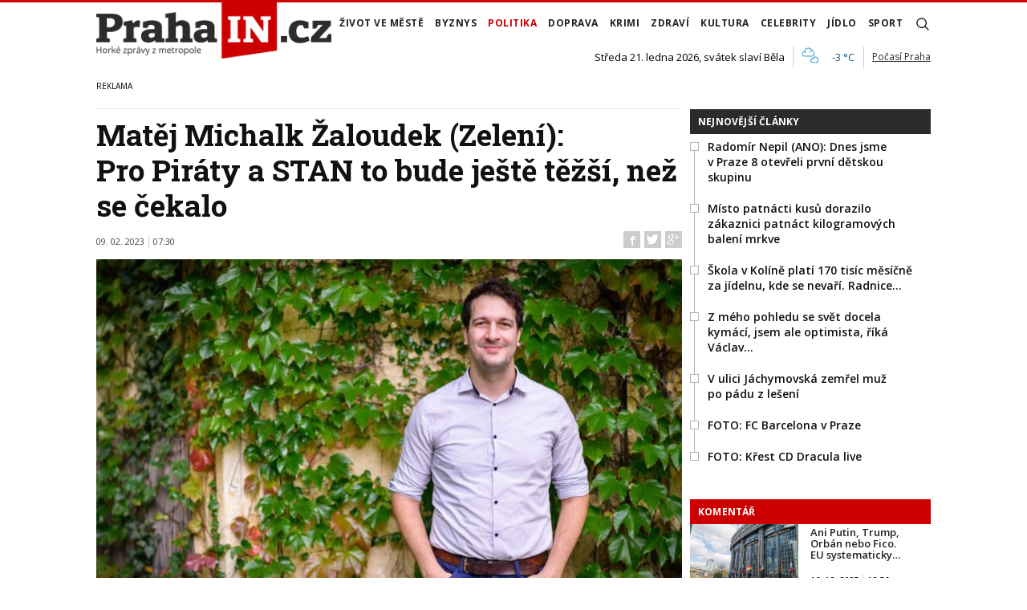

--- FILE ---
content_type: text/html; charset=utf-8
request_url: https://www.prahain.cz/politika/matej-michalk-zaloudek-zeleni-pro-piraty-a-stan-to-bude-jeste-tezsi-nez-se-cekalo-11226.html
body_size: 22219
content:


<!DOCTYPE html>

<html xmlns="http://www.w3.org/1999/xhtml" xmlns:og="http://ogp.me/ns#" xmlns:fb="http://ogp.me/ns/fb#">
<head>
<base href="https://www.prahain.cz" />
<title>
	Matěj Michalk Žaloudek (Zelení): Pro Piráty a STAN to bude ještě těžší, než se čekalo | PrahaIN
</title><meta http-equiv="content-language" content="cs" /><meta http-equiv="content-type" content="text/html; charset=utf-8" />
<meta name="szn:permalink" content="www.prahain.cz/politika/matej-michalk-zaloudek-zeleni-pro-piraty-a-stan-to-bude-jeste-tezsi-nez-se-cekalo-11226.html"/>
<meta name="szn:image" content="https://www.prahain.cz/images/theme/thumbs/szn/20220117213935_Matej-Michalk-Zaloudek_nov.jpg"/>
<link rel="image_src" href="https://www.prahain.cz/images/theme/img4fb/20220117213935_Matej-Michalk-Zaloudek_nov.jpg" />
<meta property="twitter:card" content="summary_large_image"/><meta name="viewport" content="width=device-width, initial-scale=1.0" />
<meta property="twitter:image:src" content="https://www.prahain.cz/images/theme/img4fb/20220117213935_Matej-Michalk-Zaloudek_nov.jpg"/>
<meta property="og:image" content="https://www.prahain.cz/images/theme/img4fb/20220117213935_Matej-Michalk-Zaloudek_nov.jpg"/>
<meta property="og:image:width" content="730"/>
<meta property="og:image:height" content="382"/><meta id="metaRobots" name="robots" content="all" /><meta name="format-detection" content="telephone=no" /><link rel="icon" type="image/png" href="../images/assets/favicon/favicon32.png" sizes="32x32" />
<meta property="twitter:title" content="Matěj Michalk Žaloudek (Zelení): Pro Piráty a STAN to bude ještě těžší, než se čekalo"/><link rel="alternate" type="application/rss+xml" title="RSS" href="//dev.prahain.cz/rss.xml" /><link rel="preconnect" href="https://fonts.googleapis.com" /><link rel="preconnect" href="https://fonts.gstatic.com" crossorigin="" /><link href="https://fonts.googleapis.com/css2?family=Open+Sans:ital,wght@0,300;0,400;0,500;0,600;0,700;0,800;1,300;1,400;1,500;1,600;1,700;1,800&amp;family=Roboto+Slab:wght@100;300;400;500;600;700;800;900&amp;display=swap" rel="stylesheet" />
	<script type="text/javascript" src="js/fce.js?21"></script>
	
<script type="text/javascript">
	var icuPageSection = 'politika',
		icuDisablePersonalizedAds = false,
		sznUser=false;
</script>
<!-- ========================================================= 
     00. - sznUser=both 20251218.0.1.GEM CM_CMP
     ========================================================= -->
<!-- =========================================================
     0. PRECONNECT & PREFETCH (Optimalizace rychlosti)
     ========================================================= -->
<link rel="dns-prefetch" href="//pagead2.googlesyndication.com">
<link rel="dns-prefetch" href="//securepubads.g.doubleclick.net">
<link rel="dns-prefetch" href="//www.googletagmanager.com">

<link rel="preconnect" href="https://pagead2.googlesyndication.com" crossorigin>
<link rel="preconnect" href="https://securepubads.g.doubleclick.net" crossorigin>
<link rel="preconnect" href="https://www.googletagmanager.com" crossorigin>

<!-- =========================================================
     1. GCMv2 DEFAULT CONFIG (Musí být úplně nahoře!)
     ========================================================= -->
<script>
  var sspLinkExists = false;  // PARAMETR PRO SPUŠTĚNÍ ZONE ID
  window.dataLayer = window.dataLayer || [];
  function gtag(){ dataLayer.push(arguments); }

  // Výchozí stav – vše DENIED, čekáme na update z CMP
  gtag('consent','default',{
    'ad_storage':'denied',
    'analytics_storage':'denied',
    'ad_user_data':'denied',
    'ad_personalization':'denied',
    'wait_for_update':500
  });

  // Bezpečnostní pojistka pro v2
  gtag('set','ads_data_redaction',true);
</script>

<!-- =========================================================
     2. CONSENTMANAGER CMP (Semi-automatic)
     ========================================================= -->
<script type="text/javascript" data-cmp-ab="1" src="https://cdn.consentmanager.net/delivery/js/semiautomatic.min.js" data-cmp-cdid="9639d63932272" data-cmp-host="b.delivery.consentmanager.net" data-cmp-cdn="cdn.consentmanager.net" data-cmp-codesrc="0"></script>

<!-- =========================================================
     3. GA4 (GTAG.js)
     ========================================================= -->
<script async src="https://www.googletagmanager.com/gtag/js?id=G-6GE6YG2TDG"></script>
<script>
  // gtag/dataLayer už jsou definované výše v GCMv2 bloku
  gtag('js',new Date());
  gtag('config','G-6GE6YG2TDG');
</script>


<!-- =========================================================
     4. 3rd PARTY SCRIPTS WAITING 4 __TCFAPI
     ========================================================= -->
<script>
    (function () {
        var seznamLoaded = false;

        // Funkce pro dynamické načtení ssp.js
        function loadSeznamSSP() {
            if (seznamLoaded) return; // Zabránění dvojímu načtení
            seznamLoaded = true;

            console.log("CMP: Souhlas získán, načítám Seznam SSP...");

            var script = document.createElement('script');
            script.src = "https://ssp.seznam.cz/static/js/ssp.js";
            script.async = true;
            script.type = "text/javascript";

            // Volitelné: Callback po načtení skriptu
            script.onload = function () {
            // window.sssp.getAds(...)
            sspLinkExists = true;
            };

            document.head.appendChild(script);
        }

        // Funkce která čeká na IAB TCF API
        function waitForTcfApi() {
            if (typeof window.__tcfapi === 'function') {
                // Nasloucháme změnám v souhlasech
                window.__tcfapi('addEventListener', 2, function (tcData, success) {
                    if (success) {
                        // 'tcloaded' = CMP načetlo existující souhlas z cookies
                        // 'useractioncomplete' = Uživatel právě odkliknul dialog
                        if (tcData.eventStatus === 'tcloaded' || tcData.eventStatus === 'useractioncomplete') {

                            // Kontrola, zda máme souhlas pro vendora (volitelné, ale bezpečné)
                            // Seznam.cz většinou potřebuje TCF string, který ssp.js si přečte samo,
                            // takže stačí jen vědět, že proces je hotov.
                            loadSeznamSSP();

                            // Odebereme listener, abychom nespouštěli kód znovu zbytečně
                            window.__tcfapi('removeEventListener', 2, function(success) {}, tcData.listenerId);
                        }
                    }
                });
            } else {
                // Pokud API ještě není připraveno, zkusíme to za 100ms znovu
                setTimeout(waitForTcfApi, 100);
            }
        }

        // Spustit čekání na CMP
        waitForTcfApi();
    })();
</script><!-- =========================================================
     00 - sznUser=false 20251218.0.1.GEM CM_CMP
     ========================================================= -->
<!-- =========================================================
     4. GOOGLE AD MANAGER (GPT.js)
     ========================================================= -->
<script async src="https://securepubads.g.doubleclick.net/tag/js/gpt.js"></script>
<script>
  window.googletag = window.googletag || {cmd: []};

  googletag.cmd.push(function() {
    var pubads = googletag.pubads();

    // Získání ID z cookie __gads pro targeting
    // 20251106 14.0.GEM: Ponecháno beze změny. PPID nastavení.
    const gadsCookie = document.cookie
      .split('; ')
      .find(row => row.startsWith('__gads='))
      ?.split('=')[1];

    if (gadsCookie) {
      googletag.pubads().setPublisherProvidedId(gadsCookie);
    }

    //
    // Mappingy slotů
    //
    // ===== FINÁLNÍ SIZE MAPPINGY (NA ZÁKLADĚ MĚŘENÍ A STRATEGIE - OPRAVENO) =====
    //

    // Mapping pro hlavní horizontální bannery (Leaderboard)
    var horizontalBannerMapping = googletag.sizeMapping()
      .addSize([0, 0], [])
      .addSize([320, 0], [[320, 100], [300, 100], [320, 50], [300, 50]])
      .addSize([728, 0], [[728, 90], [336, 280], [300, 250]])
      .addSize([992, 0], [[970, 310], [970, 250], [970, 90], [728, 90]])
      .build();

    // Mapping pro Skyscraper v článku. Aktivní POUZE od 992px.
    var articleSkyScraperMapping = googletag.sizeMapping()
      .addSize([0, 0], [])
      .addSize([992, 0], [[300, 600], [160, 600], [300, 250]])
      .build();

    // MAPPING PRO JEDNOTKY V ČLÁNKU (BAB) - max. šířka 660px
    var inArticleBottomMapping = googletag.sizeMapping()
      .addSize([0, 0], [])
      .addSize([320, 0], ['fluid', [320, 480], [300, 250], [336, 280], [320, 100], [300, 100], [320, 50], [300, 50]])
      .addSize([480, 0], ['fluid', [320, 480], [480, 320], [468, 60], [336, 280], [300, 250]])
      .addSize([728, 0], ['fluid', [580, 400], [480, 320], [336, 280], [300, 250]]) // Max šířka je 580px
      .build();

    // MAPPING JEN PRO PI_BA_ART (bez fluid)
    var baArtMapping = googletag.sizeMapping()
      .addSize([0, 0], [])
      .addSize([320, 0], [[300, 250], [336, 280], [320, 100], [300, 100], [320, 50], [300, 50]])
      .addSize([480, 0], [[480, 320], [468, 60], [336, 280], [300, 250]])
      .addSize([728, 0], [[580, 400], [480, 320], [336, 280], [300, 250]]) // Max šířka 580px
      .build();

    // MAPPING PRO FULLWIDTH JEDNOTKU (BBB)
    var fullwidthBottomMapping = googletag.sizeMapping()
      .addSize([0, 0], [])
      .addSize([320, 0], ['fluid', [320, 480], [300, 250], [336, 280], [320, 100], [300, 100], [320, 50], [300, 50]])
      .addSize([480, 0], ['fluid', [320, 480], [480, 320], [468, 60], [336, 280], [300, 250]])
      .addSize([728, 0], ['fluid', [728, 90], [580, 400], [480, 320], [336, 280], [300, 250]])
      .addSize([992, 0], ['fluid', [970, 310], [970, 250], [728, 90], [580, 400], [480, 320], [336, 280], [300, 250]])
      .build();

    //
    // ===== FINÁLNÍ DEFINICE SLOTŮ =====
    //

    // Horní Leaderboard v článku
    googletag.defineSlot(
      '/23310023448/PI_LEA_ART',
      [[970, 310], [970, 250], [970, 90], [728, 90], [336, 280], [300, 250], [320, 100], [300, 100], [320, 50], [300, 50]],
      'div-gpt-ad-1753112101078-0'
    ).defineSizeMapping(horizontalBannerMapping).addService(googletag.pubads());

    // Skyscraper v článku (pouze desktop)
    googletag.defineSlot(
      '/23310023448/PI_SS_ART_1',
      [[300, 600], [160, 600], [300, 250]],
      'div-gpt-ad-1753112698368-0'
    ).defineSizeMapping(articleSkyScraperMapping).addService(googletag.pubads());

    // Bottom Article Board (BAB) - OMEZENÝ MAPPING + fluid
    googletag.defineSlot(
      '/23310023448/PI_BAB_ART',
      ['fluid', [580, 400], [480, 320], [468, 60], [336, 280], [320, 480], [300, 250], [320, 100], [300, 100], [320, 50], [300, 50]],
      'div-gpt-ad-1753113133484-0'
    ).defineSizeMapping(inArticleBottomMapping).addService(googletag.pubads());

    // Bottom Wallpaper (BA) - VLASTNÍ MAPPING (bez fluid)
    googletag.defineSlot(
      '/23310023448/PI_BA_ART',
      [[580, 400], [480, 320], [468, 60], [336, 280], [300, 250], [320, 100], [300, 100], [320, 50], [300, 50]],
      'div-gpt-ad-1753114477551-0'
    ).defineSizeMapping(baArtMapping).addService(googletag.pubads());

    // Big Bottom Banner (BBB) - FULLWIDTH MAPPING + fluid
    googletag.defineSlot(
      '/23310023448/PI_BBB_ART',
      ['fluid', [970, 310], [970, 250], [728, 90], [580, 400], [480, 320], [468, 60], [336, 280], [320, 480], [300, 250], [320, 100], [300, 100], [320, 50], [300, 50]],
      'div-gpt-ad-1753114986394-0'
    ).defineSizeMapping(fullwidthBottomMapping).addService(googletag.pubads());

    //
    // Společné nastavení
    //
    googletag.pubads().enableLazyLoad({
      fetchMarginPercent: 150,
      renderMarginPercent: 5,
      mobileScaling: 1.2
    });
    googletag.pubads().enableSingleRequest();
    googletag.pubads().collapseEmptyDivs();
    googletag.enableServices();

  });  // konec googletag.cmd.push
</script>

<!-- Caroda video player -->
<script src="https://publisher.caroda.io/videoPlayer/caroda.min.js?ctok=0f18e94b05474967666a52" crossorigin="anonymous" defer></script>

<!-- EndOf sznUser=false only v20251218 (20251229 oprava var_map PI_BA_ART --><link id="mstyles" type="text/css" rel="stylesheet" href="../css/style.css" />
<script src="//d.seznam.cz/recass/js/sznrecommend-measure.min.js" data-webid="696"></script>

<script src="//d.seznam.cz/recass/js/sznrecommend.min.js"></script>

<script type="text/javascript" src="//d21-a.sdn.cz/d_21/sl/3/loader.js"></script>
<meta name="description" content="Zastupitel Prahy 3 za Zelené na svém Facebooku 7. února ke složení Rady hlavního města Prahy" /></head>
<body id="bd">
    <form method="post" action="/politika/matej-michalk-zaloudek-zeleni-pro-piraty-a-stan-to-bude-jeste-tezsi-nez-se-cekalo-11226.html" id="form1">
<div class="aspNetHidden">
<input type="hidden" name="__EVENTTARGET" id="__EVENTTARGET" value="" />
<input type="hidden" name="__EVENTARGUMENT" id="__EVENTARGUMENT" value="" />
<input type="hidden" name="__VIEWSTATE" id="__VIEWSTATE" value="/[base64]" />
</div>

<script type="text/javascript">
//<![CDATA[
var theForm = document.forms['form1'];
if (!theForm) {
    theForm = document.form1;
}
function __doPostBack(eventTarget, eventArgument) {
    if (!theForm.onsubmit || (theForm.onsubmit() != false)) {
        theForm.__EVENTTARGET.value = eventTarget;
        theForm.__EVENTARGUMENT.value = eventArgument;
        theForm.submit();
    }
}
//]]>
</script>


<script src="/WebResource.axd?d=vxoGIo6TtxLG7s_L9S_dh2TVSE7QCxwfRYtQ6zNT4szhBmwIW2AEGM2FvECRDeB-4fZaEq5XsIdUIkHIrRquJLCSgteb6dxdyeljuDLtuLQ1&amp;t=638286137964787378" type="text/javascript"></script>


<script type="text/javascript">
//<![CDATA[
function volaniServeru(arg, context){WebForm_DoCallback('ctl00',arg,odpovedServeru,"",null,false); }//]]>
</script>

<div class="aspNetHidden">

	<input type="hidden" name="__VIEWSTATEGENERATOR" id="__VIEWSTATEGENERATOR" value="7AA0C435" />
	<input type="hidden" name="__SCROLLPOSITIONX" id="__SCROLLPOSITIONX" value="0" />
	<input type="hidden" name="__SCROLLPOSITIONY" id="__SCROLLPOSITIONY" value="0" />
</div>
	<div id="msgPlace" class="jGrowl center"></div>
	<div id="clona"></div>
	
	<div id="dimensions"></div>
	<div id="adm-info"></div>

	<div id="fb-root"></div>
	<script async defer crossorigin="anonymous" src="https://connect.facebook.net/cs_CZ/sdk.js#xfbml=1&version=v12.0" nonce="ZdR329ow"></script>

	<div class="page">

		<nav>
			<div class="wrapper">

				<div id="pnlLogo" class="pnl-logo">
					<div id="logo"><a href="https://www.prahain.cz"><span>PrahaIN</span></a></div>

</div>
				<div id="mMenu" class="main-menu-cont">
				<ul id="main-menu">
				<li><a href="https://www.prahain.cz/zivot-ve-meste/">Život ve&nbsp;městě</a></li>
				<li><a href="https://www.prahain.cz/byznys/">Byznys</a></li>
				<li class="sel"><a class="sel" href="https://www.prahain.cz/politika/">Politika</a></li>
				<li><a href="https://www.prahain.cz/doprava/">Doprava</a>
					<ul>
					</ul>
				</li>
				<li><a href="https://www.prahain.cz/krimi/">Krimi</a>
					<ul>
					</ul>
				</li>
				<li><a href="https://www.prahain.cz/zdravi/">Zdraví</a></li>
				<li><a href="https://www.prahain.cz/kultura/">Kultura</a>
					<ul>
					</ul>
				</li>
				<li><a href="https://www.prahain.cz/celebrity/">Celebrity</a></li>
				<li><a href="https://www.prahain.cz/jidlo/">Jídlo</a></li>
				<li><a href="https://www.prahain.cz/sport/">Sport</a>
					<ul>
					</ul>
				</li>
<li class="mobile-only"><a href="https://www.prahain.cz/komentare/">Komentáře</a></li>			</ul>

</div>

				<div class="mob-menu-btn"><span></span><span></span><span></span><span></span></div>
				<div class="menu-srch-ic"><span>search</span></div>

				<div id="pnlPageInfo" class="pnl-page-info">
	<div class="svatek">Středa 21. ledna 2026, svátek slaví Běla</div><div class="pocasi-container"><script type="text/javascript" src="//www.in-pocasi.cz/pocasi-na-web/pocasi-na-web.php?typ=light&amp;layout=pruh&amp;region=14&amp;barva-den=222222&amp;barva-teplota=125b8b&amp;dni=1"></script><a target="_blank" href="//www.in-pocasi.cz/predpoved-pocasi/cz/praha/praha-324/" title="In-počasí">Počasí Praha</a></div>

</div>

				<div id="userArea" class="user-area">

</div>

				<div class="srch-cont">
					<div id="pnlSrch" class="gcse-srch-frm">
			<script async src="https://cse.google.com/cse.js?cx=9a1993e0fb30339a1"></script>
		<div class="gcse-searchbox-only" data-resultsurl="https://www.prahain.cz/vyhledavani/"></div>

</div><!--.gcse-srch-frm-->
				</div><!--.srch-cont-->

			</div><!--.wrapper-->
		</nav>

		<div id="bannerLB" class="leaderboard advert"><!-- /23310023448/PI_LEA_ART -->
<div id="advert-prahain" style="width:1px; height:1px; overflow:hidden; visibility:hidden;"></div>
<div id='div-gpt-ad-1753112101078-0' style='min-width: 300px; min-height: 50px;'>
  <script>
    googletag.cmd.push(function() { googletag.display('div-gpt-ad-1753112101078-0'); });
  </script>
</div></div>

		<div id="pnlArticleTitle" class="h1-title-container">

</div>

		<div class="page-body">

			

	

	<div class="column-container part-top">
		<div id="cphTELO_pnlMainTop" class="column-content">
		<span class="clk-detail-top-line"></span>
			<div class="h1-title-container"><h1 class="article-title">Matěj Michalk Žaloudek (Zelení): Pro&nbsp;Piráty a&nbsp;STAN to bude ještě těžší, než se&nbsp;čekalo</h1></div>

		<div id="article" class="container">

				<div class="tools">09. 02. 2023<i class="tls-sep"></i>07:30
					<div class="fblb-cont">
						<div class="fb-like" data-href="https://www.prahain.cz/politika/matej-michalk-zaloudek-zeleni-pro-piraty-a-stan-to-bude-jeste-tezsi-nez-se-cekalo-11226.html" data-width="" data-layout="button_count" data-action="like" data-size="small" data-share="false"></div>
					</div><!--.fblb-cont-->
					<div class="socnet-iconz">
						<a class="socnet thisclk icon-facebook like-button s_facebook"><span>Facebook</span></a>
						<a class="socnet thisclk icon-twitter like-button s_twitter"><span>Twitter</span></a>
						<a class="socnet thisclk icon-googleplus like-button s_plus"><span>Google Plus</span></a>
					</div><!-- .socnet-iconz -->
				</div><!-- .tools -->
					<div class="clk-image">
						<img src="https://www.prahain.cz/images/theme/20220117213935_Matej-Michalk-Zaloudek_nov.jpg" alt="Matěj Michalk Žaloudek (Zelení): Pro&nbsp;Piráty a&nbsp;STAN to bude ještě těžší, než se&nbsp;čekalo" width="730" height="455" class="img-responsive" />
					<div class="img-info-down"><span>foto:</span> Facebook Matěje Michalk Žaloudka<span class="sep">/</span>Matěj Michalk Žaloudek</div>
					</div><!-- .clk-image -->
				<p class="clk-perex">POLITICI&nbsp;VLASTNÍMI&nbsp;SLOVY Zastupitel Prahy 3 za&nbsp;Zelené na&nbsp;svém Facebooku 7. února ke&nbsp;složení Rady hlavního města Prahy</p>
				<p>Já se&nbsp;teda upřímně přiznám, že jsem účast Alexandry Udženije v&nbsp;Radě hlavního města nečekal. Předpokládal jsem, že relativně čerstvě zvolená starostka Prahy 2 další angažmá nehledá. Nenapadlo mě, že by chtěla pozici starostky po&nbsp;roce opustit a&nbsp;už vůbec mě nenapadlo, že reálně rozmýšlí, jestli si&nbsp;neponechat obě pozice.</p>
<p>Opět jsem byl naivní. Ona ještě neví. Ještě neví, zda je dobrý nápad vykonávat dvě full-time pozice s&nbsp;platem přes&nbsp;sto tisíc najednou nebo spíš ne. Chce o&nbsp;tom ještě (cituji) „mluvit s&nbsp;kolegy z&nbsp;Prahy 2“, protože to „není jenom o&nbsp;ní“.</p>
	<div class="related-articles">
		<h2 class="ra-title xs-12">Psali jsme</h2>
		<div class="xl-12 lg-12 md-12 sm-12 xs-12 related-article-cont">
			<div class="related-article ra-alone container">
				<div class="related-article-image xl-4 lg-4 md-4 sm-4 xs-5">
					<a href="https://www.prahain.cz/politika/bohuslav-svoboda-ods-brzy-by-mohlo-dojit-k-podpisu-koalicni-smlouvy-11153.html"><img src=" images/theme/thumbs/t1-20221216090519_a2_2.jpg" alt="Bohuslav Svoboda (ODS): Brzy by mohlo dojít k&nbsp;podpisu koaliční smlouvy" width="240" height="150" /></a>
				</div><!-- .related-article-image -->
				<div class="related-article-text xl-8 lg-8 md-8 sm-8 xs-7" onclick=" articleLink('https://www.prahain.cz/politika/bohuslav-svoboda-ods-brzy-by-mohlo-dojit-k-podpisu-koalicni-smlouvy-11153.html')">
					<h2><a href="https://www.prahain.cz/politika/bohuslav-svoboda-ods-brzy-by-mohlo-dojit-k-podpisu-koalicni-smlouvy-11153.html">Bohuslav Svoboda (ODS): Brzy by mohlo dojít k&nbsp;podpisu koaliční smlouvy</a></h2>
					<p class="ra-perex">POLITICI&nbsp;VLASTNÍMI&nbsp;SLOVY Člen zastupitelstva hl. m. Prahy za&nbsp;ODS&nbsp;na&nbsp;svém Facebooku 2. února k&nbsp;vyjednávání o&nbsp;koalici na&nbsp;pražském&#8230;</p>
				<div class="panel tools">
					<div class="tls-dtm">04. 02. 2023<i class="tls-sep"></i>17:01</div>
					<a class="sekce" href="https://www.prahain.cz/politika/">Politika</a>
				</div><!--.panel.tools-->
				</div><!--.related-article-text-->
			</div><!--.related-article-->
		</div><!--.related-article-cont-->
	</div><!--.related-articles-->

<p>Proč jsem to taky nečekal? Protože mi počty vycházely jinak, ale zapomněl jsem na&nbsp;pražské lidovce. Respektive - zapomněl jsem, že na&nbsp;ně můžu zapomenout. Že jejich styl politiky je nebýt vidět, nic nedělat, o&nbsp;nic (vyjma habsburských pomníků a&nbsp;homofobních průvodů) neusilovat… Lidovci v&nbsp;Radě být nepotřebují a&nbsp;nechtějí, dostanou placené pozice, na&nbsp;které není tolik vidět, a&nbsp;možnost ovlivňovat kulturní dotace a&nbsp;jsou úplně spokojení. Však je to tu jejich modus operandi už od&nbsp;nepaměti. A&nbsp;na ODS&nbsp;zase zbylo o&nbsp;to víc.</p>
<p>Znovu se&nbsp;tak potvrzuje, jak dominantním subjektem v&nbsp;rámci Spolu ODS&nbsp;je. Vyjedná si&nbsp;v trojkoalici nejen primátora, ale i&nbsp;3 radní z&nbsp;pěti. Mluví za&nbsp;Spolu navenek, a&nbsp;jediný výraznější představitel pražské TOP 09 je Pospíšil, kterej je od&nbsp;ODS&nbsp;k&nbsp;nerozeznání jak co do&nbsp;obsahu politiky, tak i&nbsp;co do&nbsp;styků s&nbsp;mafiány. Však je to taky její bývalý člen. Vyzmizíkovali je dokonale.</p>
<p>Pro&nbsp;Piráty a&nbsp;STAN to bude asi ještě těžší, než se&nbsp;čekalo. S&nbsp;těmahle lidma se&nbsp;podle&nbsp;mě principy moderního města absolutně prosazovat nedají.</p>
				<p class="author-agreement">Publikováno v rámci přehledu prohlášení i jiných mediálních výstupů jednotlivých volených zastupitelů v Praze</p>
				<div class="cistic"></div>
				<div id="end-of-article-marker"></div>

<div class="bottom-article-banner advert"><!-- /23310023448/PI_BAB_ART -->
<div id='div-gpt-ad-1753113133484-0' style='min-width: 728px; min-height: 60px;'>
  <script>
    googletag.cmd.push(function() { googletag.display('div-gpt-ad-1753113133484-0'); });
  </script>
</div></div><!-- .bottom-article-banner -->
				<div class="tools after-text">autor: <a href="https://www.prahain.cz/autor/politici-vlastnimi-slovy.htm" class="clkAutor">Politici vlastními slovy</a>
					<div class="socnet-iconz">
						<a class="socnet thisclk icon-facebook like-button s_facebook"><span>Facebook</span></a>
						<a class="socnet thisclk icon-twitter like-button s_twitter"><span>Twitter</span></a>
						<a class="socnet thisclk icon-googleplus like-button s_plus"><span>Google Plus</span></a>
					</div><!-- .socnet-iconz -->
				</div><!-- .tools -->
				<div class="cistic"></div>
		</div><!-- #article.container -->

				<h2 class="sekce-title"><span>Tagy</span></h2>
			<div id="kws-tags">
				<a class="kws-tag" href="https://www.prahain.cz/tagy/matej-michalk-zaloudek.htm">Matěj Michalk Žaloudek<span>, </span></a>
				<a class="kws-tag" href="https://www.prahain.cz/tagy/zeleni.htm">Zelení<span>, </span></a>
				<a class="kws-tag" href="https://www.prahain.cz/tagy/politici-vlastnimi-slovy.htm">Politici vlastními slovy<span>, </span></a>
				<a class="kws-tag" href="https://www.prahain.cz/tagy/politika.htm">politika<span>, </span></a>
				<a class="kws-tag" href="https://www.prahain.cz/tagy/spolu-pro-prahu.htm">SPOLU pro Prahu<span>, </span></a>
				<a class="kws-tag" href="https://www.prahain.cz/tagy/alexandra-udzenija.htm">Alexandra Udženija<span>, </span></a>
				<a class="kws-tag" href="https://www.prahain.cz/tagy/ods.htm">ODS<span>, </span></a>
				<div class="cistic"></div>
			</div><!-- #kws-tags -->
				<h2 class="block-title">Speciály</h2>
			<div class="theme-box-container">
				<div class="theme-box xl-4 lg-4 md-4 sm-4 xs-12"><a href="https://www.prahain.cz/tagy/kudy-kracel-zlocin.htm"><img src="images/box-kudy-kracel-zlocin.jpg" width="400" height="150" alt="Kudy kráčel zločin" class="img-responsive" /></a></div>
				<div class="theme-box xl-4 lg-4 md-4 sm-4 xs-12"><a href="https://www.prahain.cz/tagy/tajnosti-slavnych.htm"><img src="images/box-tajnosti-slavnych.jpg" width="400" height="150" alt="Tajnosti slavných" class="img-responsive" /></a></div>

				</div><!--.theme-box-container-->

</div>
		<div id="cphTELO_pnlSideTop" class="column-side column-side-top">
					<div class="rsekce tops-time">
					<div class="block-title-cont rvrz"><h2 class="block-title">Nejnovější články</h2></div>
					
			<div class="article tops-clk" onclick="articleLink('https://www.prahain.cz/politika/radomir-nepil-ano-dnes-jsme-v--26093.html')">
				<div class="sq-style">
				<h3><a href="https://www.prahain.cz/politika/radomir-nepil-ano-dnes-jsme-v--26093.html">Radomír Nepil (ANO): Dnes jsme v&nbsp;Praze 8 otevřeli první dětskou skupinu</a></h3>
			</div><!--.sq-style-->
			</div><!--.article-->
			<div class="article tops-clk" onclick="articleLink('https://www.prahain.cz/jidlo/misto-15-kusu-dorazilo-zakazni-25962.html')">
				<div class="sq-style">
				<h3><a href="https://www.prahain.cz/jidlo/misto-15-kusu-dorazilo-zakazni-25962.html">Místo patnácti kusů dorazilo zákaznici patnáct kilogramových balení mrkve</a></h3>
			</div><!--.sq-style-->
			</div><!--.article-->
			<div class="article tops-clk" onclick="articleLink('https://www.prahain.cz/byznys/skola-v-koline-plati-170-tisic-26099.html')">
				<div class="sq-style">
				<h3><a href="https://www.prahain.cz/byznys/skola-v-koline-plati-170-tisic-26099.html">Škola v&nbsp;Kolíně platí 170 tisíc měsíčně za&nbsp;jídelnu, kde se&nbsp;nevaří. Radnice&#8230;</a></h3>
			</div><!--.sq-style-->
			</div><!--.article-->
			<div class="article tops-clk" onclick="articleLink('https://www.prahain.cz/celebrity/z-meho-pohledu-se-svet-docela--25937.html')">
				<div class="sq-style">
				<h3><a href="https://www.prahain.cz/celebrity/z-meho-pohledu-se-svet-docela--25937.html">Z&nbsp;mého pohledu se&nbsp;svět docela kymácí, jsem ale optimista, říká Václav&#8230;</a></h3>
			</div><!--.sq-style-->
			</div><!--.article-->
			<div class="article tops-clk" onclick="articleLink('https://www.prahain.cz/krimi/v-ulici-jachymovska-zemrel-muz-26102.html')">
				<div class="sq-style">
				<h3><a href="https://www.prahain.cz/krimi/v-ulici-jachymovska-zemrel-muz-26102.html">V&nbsp;ulici Jáchymovská zemřel muž po&nbsp;pádu z&nbsp;lešení</a></h3>
			</div><!--.sq-style-->
			</div><!--.article-->
			<div class="article tops-clk" onclick="articleLink('https://www.prahain.cz/fotogalerie/fc-barcelona-v-praze-1440.html')">
				<div class="sq-style">
				<h3><a href="https://www.prahain.cz/fotogalerie/fc-barcelona-v-praze-1440.html">FOTO: FC Barcelona v&nbsp;Praze</a></h3>
			</div><!--.sq-style-->
			</div><!--.article-->
			<div class="article tops-clk" onclick="articleLink('https://www.prahain.cz/fotogalerie/krest-cd-dracula-live-1439.html')">
				<div class="sq-style">
				<h3><a href="https://www.prahain.cz/fotogalerie/krest-cd-dracula-live-1439.html">FOTO: Křest CD Dracula live</a></h3>
			</div><!--.sq-style-->
			</div><!--.article-->


				</div><!-- .rsekce -->
				<div class="rsekce">
					<div class="block-title-cont rvrz clrR"><h2 class="block-title">Komentář</h2></div>
					
		<div class="comment-clk xl-12 lg-12 md-12 sm-12 xs-12">
			<div class="article container">
				<div class="clk-image">
					<a href="https://www.prahain.cz/komentare/ani-putin-trump-orban-nebo-fico-eu-systematicky-rozklada-evropska-komise-vcele-sursulou-von-der-leyen-25726.html"><img src="images/theme/thumbs/t1-20231018155332_evropsky-parlament-2_2.jpg" alt="Ani Putin, Trump, Orbán nebo Fico. EU&nbsp;systematicky&#8230;" width="270" height="170" class="img-responsive" /></a>
				</div><!-- .clkImage -->
				<div class="clk-content">
					<h2><a href="https://www.prahain.cz/komentare/ani-putin-trump-orban-nebo-fico-eu-systematicky-rozklada-evropska-komise-vcele-sursulou-von-der-leyen-25726.html">Ani Putin, Trump, Orbán nebo Fico. EU&nbsp;systematicky&#8230;</a></h2>
					<div class="panel tools">
						<div class="tls-dtm">16. 12. 2025<i class="tls-sep"></i>18:56</div>
					</div><!-- .tools -->
				</div><!--.clk-content-->
			</div><!-- .article -->
		</div><!-- .horizontal-clk -->

		<div class="after-container-tight-link ta-r clrR"><a href="https://www.prahain.cz/komentare/">další komentáře</a></div>

				</div><!-- .rsekce -->
				<div class="rsekce">
					<div class="block-title-cont rvrz"><h2 class="block-title">Fotogalerie</h2></div>
					
		<div class="side-gallery xl-12 lg-12 md-12 sm-12 xs-12">
			<h2><a href="https://www.prahain.cz/fotogalerie/fc-barcelona-v-praze-1440.html">FC Barcelona v Praze</a></h2>
			<div class="container side-gallery-cont">
				<div class="side-gal-item xl-6 lg-6 md-6 sm-6 xs-12">
					<a href="https://www.prahain.cz/fotogalerie/fc-barcelona-v-praze-1440.html" title="FC Barcelona v Praze">
						<img src="https://www.prahain.cz/images/gallery/t1-20260120151605_a1.jpg" alt="FC Barcelona v Praze" width="130" height="90" class="img-responsive" />
					</a>
				</div><!--.side-gal-item-->
				<div class="side-gal-item xl-6 lg-6 md-6 sm-6 xs-12">
					<a href="https://www.prahain.cz/fotogalerie/fc-barcelona-v-praze-1440.html" title="FC Barcelona v Praze">
						<img src="https://www.prahain.cz/images/gallery/t1-20260120152005_stazeny-soubor-(3).jpg" alt="FC Barcelona v Praze" width="130" height="90" class="img-responsive" />
					</a>
				</div><!--.side-gal-item-->
				<div class="side-gal-item xl-6 lg-6 md-6 sm-6 xs-12">
					<a href="https://www.prahain.cz/fotogalerie/fc-barcelona-v-praze-1440.html" title="FC Barcelona v Praze">
						<img src="https://www.prahain.cz/images/gallery/t1-20260120152005_stazeny-soubor.jpg" alt="FC Barcelona v Praze" width="130" height="90" class="img-responsive" />
					</a>
				</div><!--.side-gal-item-->
				<div class="side-gal-item xl-6 lg-6 md-6 sm-6 xs-12">
					<a href="https://www.prahain.cz/fotogalerie/fc-barcelona-v-praze-1440.html" title="FC Barcelona v Praze">
						<img src="https://www.prahain.cz/images/gallery/t1-20260120151605_a3.jpg" alt="FC Barcelona v Praze" width="130" height="90" class="img-responsive" />
					</a>
				</div><!--.side-gal-item-->
				<div class="cistic"></div>
			</div><!--.side-gallery-cont-->

		</div><!--.side-gallery-->

		<div class="after-container-tight-link ta-r clrR"><a href="https://www.prahain.cz/fotogalerie/">další fotogalerie</a></div>

				</div><!-- .rsekce -->
				<div class="rsekce tops-read">
					<div class="block-title-cont rvrz"><h2 class="block-title">Kauzy PrahaIN.cz</h2></div>
					
			<div class="article tops-clk" onclick="articleLink('https://www.prahain.cz/byznys/skola-v-koline-plati-170-tisic-mesicne-za-jidelnu-kde-se-nevari-radnice-se-nechce-vyjadrit-26099.html')">
				<div class="news-dtm">21. 01. 2026<i class="tls-sep"></i>17:03</div>
				<h3><a href="https://www.prahain.cz/byznys/skola-v-koline-plati-170-tisic-mesicne-za-jidelnu-kde-se-nevari-radnice-se-nechce-vyjadrit-26099.html">Škola v&nbsp;Kolíně platí 170 tisíc měsíčně za&nbsp;jídelnu, kde se&nbsp;nevaří. Radnice&#8230;</a></h3>
			</div><!-- .article -->
			<div class="article tops-clk" onclick="articleLink('https://www.prahain.cz/komentare/pred-28-lety-promluvil-vaclav-havel-o-blbe-nalade-ve-spolecnosti-25589.html')">
				<div class="news-dtm">09. 12. 2025<i class="tls-sep"></i>13:13</div>
				<h3><a href="https://www.prahain.cz/komentare/pred-28-lety-promluvil-vaclav-havel-o-blbe-nalade-ve-spolecnosti-25589.html">Před&nbsp;28 lety promluvil Václav Havel o&nbsp;blbé náladě ve&nbsp;společnosti</a></h3>
			</div><!-- .article -->
			<div class="article tops-clk" onclick="articleLink('https://www.prahain.cz/krimi/nova-obvineni-v-kauze-motol-25573.html')">
				<div class="news-dtm">02. 12. 2025<i class="tls-sep"></i>17:01</div>
				<h3><a href="https://www.prahain.cz/krimi/nova-obvineni-v-kauze-motol-25573.html">Nová obvinění v&nbsp;kauze Motol</a></h3>
			</div><!-- .article -->
			<div class="article tops-clk" onclick="articleLink('https://www.prahain.cz/krimi/takovy-sok-takove-zivotni-zklamani-profesor-pirk-u-soudu-vylicil-chovani-obzalovaneho-kolegy-25558.html')">
				<div class="news-dtm">01. 12. 2025<i class="tls-sep"></i>17:40</div>
				<h3><a href="https://www.prahain.cz/krimi/takovy-sok-takove-zivotni-zklamani-profesor-pirk-u-soudu-vylicil-chovani-obzalovaneho-kolegy-25558.html">„Takový šok, takové životní zklamání.“ Profesor Pirk u&nbsp;soudu vylíčil chování&#8230;</a></h3>
			</div><!-- .article -->
			<div class="article tops-clk" onclick="articleLink('https://www.prahain.cz/krimi/kardiochirurg-netuka-pred-soudem-sest-hodin-vysvetloval-co-se-delo-v-ikem-25485.html')">
				<div class="news-dtm">25. 11. 2025<i class="tls-sep"></i>19:00</div>
				<h3><a href="https://www.prahain.cz/krimi/kardiochirurg-netuka-pred-soudem-sest-hodin-vysvetloval-co-se-delo-v-ikem-25485.html">Kardiochirurg Netuka před&nbsp;soudem šest hodin vysvětloval, co se&nbsp;dělo&#8230;</a></h3>
			</div><!-- .article -->

		<div class="after-container-tight-link ta-r clrR"><a href="https://www.prahain.cz/tagy/kauza.htm">další kauzy</a></div>

				</div><!-- .rsekce -->
				<div class="rsekce tops-read">
					<div class="block-title-cont rvrz"><h2 class="block-title">Co řekli?</h2></div>
					
			<div class="article tops-clk" onclick="articleLink('https://www.prahain.cz/politika/radomir-nepil-ano-dnes-jsme-v-praze-8-otevreli-prvni-detskou-skupinu-26093.html')">
				<div class="news-dtm">21. 01. 2026<i class="tls-sep"></i>20:22</div>
				<h3><a href="https://www.prahain.cz/politika/radomir-nepil-ano-dnes-jsme-v-praze-8-otevreli-prvni-detskou-skupinu-26093.html">Radomír Nepil (ANO): Dnes jsme v&nbsp;Praze 8 otevřeli první dětskou skupinu</a></h3>
			</div><!-- .article -->
			<div class="article tops-clk" onclick="articleLink('https://www.prahain.cz/politika/jan-cizinsky-praha-sobe-krize-bydleni-ceny-bytu-i-najmu-jsou-prilis-vysoke-26083.html')">
				<div class="news-dtm">21. 01. 2026<i class="tls-sep"></i>08:43</div>
				<h3><a href="https://www.prahain.cz/politika/jan-cizinsky-praha-sobe-krize-bydleni-ceny-bytu-i-najmu-jsou-prilis-vysoke-26083.html">Jan Čižinský (Praha sobě): Krize bydlení? Ceny bytů i&nbsp;nájmů jsou příliš&#8230;</a></h3>
			</div><!-- .article -->
			<div class="article tops-clk" onclick="articleLink('https://www.prahain.cz/politika/vojtech-ryvola-gen-deni-v-nemocnici-na-frantisku-je-vazne-selhani-rizeni-a-politicke-odpovednosti-26082.html')">
				<div class="news-dtm">20. 01. 2026<i class="tls-sep"></i>20:22</div>
				<h3><a href="https://www.prahain.cz/politika/vojtech-ryvola-gen-deni-v-nemocnici-na-frantisku-je-vazne-selhani-rizeni-a-politicke-odpovednosti-26082.html">Vojtěch Ryvola (GEN): Dění v&nbsp;Nemocnici Na&nbsp;Františku je vážné selhání řízení&#8230;</a></h3>
			</div><!-- .article -->

		<div class="after-container-tight-link ta-r clrR"><a href="https://www.prahain.cz/tagy/politici-vlastnimi-slovy.htm">další články</a></div>

				</div><!-- .rsekce -->
				<div class="sticky-banner rsekce rs-ss1">
				<div class="advert">
<!-- /23310023448/PI_SS_ART_1 -->
<div id='div-gpt-ad-1753112698368-0' style='min-width: 120px; min-height: 50px;'>
  <script>
    googletag.cmd.push(function() { googletag.display('div-gpt-ad-1753112698368-0'); });
  </script>
</div></div><!-- .advert -->

				</div><!-- .rsekce -->


</div>
	</div>

	<div class="column-container sep-strip">
		<div id="cphTELO_pnlSep" class="container lg12 md12 sm12 xs12">

</div>
	</div>

	<div class="column-container part-down">
		<div id="cphTELO_pnlMainDown" class="column-content">
				<h2 id="clk-diskuse" class="block-title">Diskuse</h2>
			<div id="pin-szn-diskuse"></div>
<!-- AdSense Related Content
<h2><span style="color: #c00; font-size: 20px; font-family: Arial">DOPORUČUJEME</span></h2>
<span style="color: grey; font-size:12px">(součástí bloku jsou reklamní sdělení, která nejsou redakčního charakteru)</span><br/>
</br>    -->

			<div class="spacer-30"></div>
			<div data-szn-recass-box="{'zone_id': 9921}"></div>
			<div class="spacer-30"></div>

			<h2 class="block-title">Kam dál?</h2>
			<div class="container related-cont">
			<div class="lg6 md6 sm6 xs12 related-column related-column-left">
				<div class="related-item"><div class="related-article-cont" style="background-image:url('https://www.prahain.cz/images/theme/thumbs/t1-20221122125415_Petr-Hlavacek.JPG');"><a class="related-article-link" href="https://www.prahain.cz/politika/petr-hlavacek-stan-misto-brownfieldu-u-metra-hradcanska-muze-vzniknout-nova-mestska-ctvrt-21908.html"><p class="related-article-title">Petr Hlaváček (STAN): Místo brownfieldu u&nbsp;metra Hradčanská&#8230;</p></a></div></div><!--.related-item-->
				<div class="related-item"><div class="related-article-cont" style="background-image:url('https://www.prahain.cz/images/theme/thumbs/t1-20250123164303_tykac_2.jpg');"><a class="related-article-link" href="https://www.prahain.cz/politika/zadna-zavislost-na-ruskych-komoditach-uzavrel-debatu-karel-havlicek-21881.html"><p class="related-article-title">Žádná závislost na&nbsp;ruských komoditách, uzavřel debatu&#8230;</p></a></div></div><!--.related-item-->
				<div class="related-item" id="ra-r2b2-code1">
					<div class="related-article-cont">
					</div>
				</div><!--.related-item-->
			</div><!-- .related-column-left -->
			<div class="lg6 md6 sm6 xs12 related-column related-column-right">
				<div class="related-item" id="ra-r2b2-code2">
					<div class="related-article-cont">
					</div>
				</div><!--.related-item-->
				<div class="related-item"><div class="related-article-cont" style="background-image:url('https://www.prahain.cz/images/theme/thumbs/t1-20241011162643_MC-P8_2.jpg');"><a class="related-article-link" href="https://www.prahain.cz/politika/pirati-prahy-8-chteji-mimoradne-zastupitelstvo-21888.html"><p class="related-article-title">Piráti Prahy 8 chtějí mimořádné zastupitelstvo</p></a></div></div><!--.related-item-->
				<div class="related-item"><div class="related-article-cont" style="background-image:url('https://www.prahain.cz/images/theme/thumbs/t1-20250122135634_kned.jpg');"><a class="related-article-link" href="https://www.prahain.cz/politika/mlade-ano-ma-nove-vedeni-predsedou-se-stal-adam-knedlhans-21871.html"><p class="related-article-title">Mladé ANO&nbsp;má nové vedení. Předsedou se&nbsp;stal Adam&#8230;</p></a></div></div><!--.related-item-->
			</div><!-- .related-column-right -->
			</div><!-- .container.related-cont -->
			<div class="spacer-10"></div>

</div>
		<div id="cphTELO_pnlSideDown" class="column-side article-side-down">
					<div class="sticky-banner rsekce rs-ss2">
				<div class="advert">
<!-- /23310023448/PI_BA_ART -->
<!-- pozor, chyba v pojmenování adunit, jde o BottomWallpaper -->
<div id='div-gpt-ad-1753114477551-0' style='min-width: 300px; min-height: 50px;'>
  <script>
    googletag.cmd.push(function() { googletag.display('div-gpt-ad-1753114477551-0'); });
  </script>
</div>
</div><!-- .advert -->

				</div><!-- .rsekce -->


</div>
	</div>



			<div id="sznBBB" class="footer-banner advert">
				<!-- /23310023448/PI_BBB_ART -->
<div id='div-gpt-ad-1753114986394-0' style='min-width: 300px; min-height: 50px;'>
  <script>
    googletag.cmd.push(function() { googletag.display('div-gpt-ad-1753114986394-0'); });
  </script>
</div>

				<div class="cistic"></div>
			</div><!--.footer-banner-->

		</div><!--.page-body-->

	</div><!--.page-->

	<div id="footer">
		<div class="wrapper">
			<div id="copyright" class="xl-5 lg-5 md-8 sm-8 xs-12 order-xs-2">
				Copyright &copy; 2022-2026 <span>PrahaIN.cz</span>

				<div id="socnet-bottom">
					<a class="socnet-link icon-facebook" href="https://www.facebook.com/prahainnoviny" target="_blank"><span>Facebook</span></a>
					<a class="socnet-link icon-twitter" href="https://www.twitter.com/" target="_blank"><span>Twitter</span></a>
					<a class="socnet-link icon-linkedin2" href="https://www.linkedin.com/" target="_blank"><span>LinkedIn</span></a>
					<a class="socnet-link icon-feed" href="rss.xml"><span>RSS</span></a>
				</div>

			</div><!--#copyright-->

			<div id="partners" class="xl-2 lg-2 md-4 sm-4 xs-12 order-xs-3">
				<div class="partners-container">
					
					<a class="partner-logo" href="https://www.flowee.cz/" target="_blank"><img src="images/logo-flowee.png" width="41" height="15" alt="Flowee" /></a>
					<a class="partner-logo" href="https://prahatv.eu/" target="_blank"><img src="images/logo-praha-tv.png" width="45" height="45" alt="PrahaTV" class="prtv" /></a>
					
				</div><!--.partners-container-->
			</div><!--#partners-->

			<div id="footer-menu" class="xl-5 lg-5 md-12 sm-12 xs-12 order-xs-1">
				<a href="https://www.prahain.cz/gdpr/">GDPR</a>|<a href="https://www.prahain.cz/vop/">VOP</a>|<a href="https://www.prahain.cz/eticky-kodex-redakce/">Etický kodex redakce</a>|<a href="https://www.prahain.cz/redakce/">Redakce</a>|<a href="https://www.prahain.cz/inzerce/">Inzerce</a>|<a href="https://www.prahain.cz/kontakt/">Kontakt</a>
				<div id="footer-consent">
					<a href="?cmpscreen" class="cmpfooterlink cmpfooterlinkcmp">Nastavení soukromí</a>
				</div><!--#footer-consent-->
			</div><!--#footer-menu-->

		</div><!--.wrapper-->
	</div><!--#footer-->


	<div id="ssBannerPlace">

</div>

	<div id="pnlMver" class="pnlMver">

</div>

	<div id="pnlGoogle">

</div>


	<script type="text/javascript" src="js/base.min.js?22"></script>
	<script type="text/javascript">var pozice=[],pgtype='clk',cpbIsEnable=true,sdEnb=true,selDayJS;console.log('adsSeznam: False');</script>
	<script type="text/javascript" src="js/jquery.socialshare.js?22"></script>
	
	<script type="text/javascript" src="js/jquery.fancybox.pack.js"></script>
	<script type="text/javascript" src="js/jquery.fancybox-media.js"></script>
	<script type="text/javascript" src="js/jquery.fancybox-thumbs.js"></script>

	<script type="text/javascript">
		console.log('page loading time: 50.7625');
		console.log('script loading time: 6.1639');

		var raCode1, raCode2 = '';

		/* R2B2 ra-fce */
		function relatedArticleSM(r2b2ID) {
			switch (r2b2ID) {
				case 'ID-from-r2b2-1234':	//r2b2-1234
					$('#ra-r2b2-code1').html(raCode1); $('#ra-r2b2-code1').attr('id', 'ra-code1');
					break;
				case 'ID-from-r2b2-5678':	//r2b2-5678
					$('#ra-r2b2-code2').html(raCode2); $('#ra-r2b2-code2').attr('id', 'ra-code2');
					break;
			}
		}

		function fixYTvid() {
			$('#article iframe').each(function () {
				$ifrm = $(this);
				isrc = $ifrm.attr('src');
				poz = isrc.indexOf('youtube.com');
				if (poz > 0) {
					$ifrm.removeAttr('width').removeAttr('height').wrap('<div class="vid-resp" />');
				} else {
					poz = isrc.indexOf('facebook.com');
					if (poz > 0) $ifrm.removeAttr('width').removeAttr('height').css('height','100%').wrap('<div class="vid-resp" />');
				}
			});
		}

		$(document).ready(function () {

			if ($('.rel-vote-answer input:radio').length) { $('.rel-vote-answer input:radio').uniform(); }
			
			if ($('.tts-articles').length) {
				$('.tts-articles').easyTicker({
					direction: 'up',
					easing: 'swing',
					speed: 'slow',
					interval: 5000,
					height: '30px',
					visible: 1,
					mousePause: true
					//controls: {
					//	up: '.up',
					//	down: '.down',
					//	toggle: '.toggle',
					//	stopText: 'Stop !!!'
					//}
				});
			};

			$('#article p img').each(function () {
				$img = $(this);
				iW = $img.attr('width');
				if (parseInt(iW) > 700) $img.addClass('img-responsive');
			}); // article image

			if (isMobile.any()) fixYTvid();

		}); // document.ready

		$(window).on('load', function () {

			let sznTM = setTimeout(function () {
				if ($('.recass-entities').length) {
					$('<div class="szn-rcm-note">(součástí bloku jsou i reklamní sdělení, která nejsou redakčního charakteru)</div>').insertBefore($('.recass-entities'));
				} else {
					console.log('recass-entities not exists');
				}
				clearTimeout(sznTM);
			}, 1000);


		}); // window.load

	</script>
	<div id="cphJS_pnlJSsub">
	<script type="text/javascript">raCode1='<div class="related-article-cont" style="background-image:url(\'https://www.prahain.cz/images/theme/thumbs/t1-20220531162356_pirati-praha-_2.JPG\');"><a class="related-article-link" href="https://www.prahain.cz/politika/toto-musi-skoncit-pirati-v-praze-bouchli-do-stolu-21874.html"><p class="related-article-title">„Toto musí skončit.“ Piráti v&nbsp;Praze bouchli&#8230;</p></a></div>';</script><script type="text/javascript">relatedArticleSM('ID-from-r2b2-1234');</script><script type="text/javascript">raCode2='<div class="related-article-cont" style="background-image:url(\'https://www.prahain.cz/images/theme/thumbs/t1-20250120153419_Vietnam-Dreamliner-1_2.jpg\');"><a class="related-article-link" href="https://www.prahain.cz/politika/urad-vlady-zaplatil-za-dve-noci-ubytovani-1387256-korun-21833.html"><p class="related-article-title">Úřad vlády zaplatil za&nbsp;dvě noci ubytování 1.387.256&#8230;</p></a></div>';</script><script type="text/javascript">relatedArticleSM('ID-from-r2b2-5678');</script><script type="text/javascript">
window.SZN.DiscussionLoader.load(['embedded']).then(() => {
const instance = SZN.Discussion.create(
'prahain',
'pin-szn-diskuse',
{
allowScroll: true
}
);
instance.loadDiscussion(
'www.prahain.cz/politika/matej-michalk-zaloudek-zeleni-pro-piraty-a-stan-to-bude-jeste-tezsi-nez-se-cekalo-11226.html',
{   // meta data
title: 'Matěj Michalk Žaloudek (Zelení): Pro Piráty a STAN to bude ještě těžší, než se čekalo | PrahaIN',
url: 'https://www.prahain.cz/politika/matej-michalk-zaloudek-zeleni-pro-piraty-a-stan-to-bude-jeste-tezsi-nez-se-cekalo-11226.html'
}
);
});
//instance.unload();
</script>
<script type="application/ld+json">
{
"@context": "http://schema.org",
"@type": "NewsArticle",
"discussionUrl": "https://www.prahain.cz/politika/matej-michalk-zaloudek-zeleni-pro-piraty-a-stan-to-bude-jeste-tezsi-nez-se-cekalo-11226.html"
}
</script>

</div>
	<script>sznRecass.getRecommendationsByTags();</script>


	<script type="text/javascript" src="js/script.js?2510"></script>
	
	<script type="text/javascript" src="js/jquery.init.js?2112"></script>
	<!-- =========================================================
     6. NON STANDARD ADS
     ========================================================= -->

<script>
(function(){
  var alreadyLoaded = false;

  function injectScript(src, target){
    var s = document.createElement('script');
    s.src = src;
    s.async = true;
    (target || document.body || document.head || document.documentElement).appendChild(s);
    return s;
  }

  function loadThirdPartyAds(context){
    if (alreadyLoaded) return;
    alreadyLoaded = true;

    console.log('[Reklamy] Spouštím načítání third-party ads (non-sznUser).', context || '');

    // Sticky: dle sudé / liché vteřiny
    var stickySrc;
    if (new Date().getSeconds() % 2 === 0) {
      stickySrc = 'https://cdn.performax.cz/yi/adsbypx/px_autoads.js?aab=ulite';
    } else {
      stickySrc = 'https://delivery.r2b2.cz/get/prahain.cz/generic/sticky/mobile';
    }
    injectScript(stickySrc, document.body);
    console.log('[Reklamy] Načítám sticky skript: ' + stickySrc);

    // R2B2 branding (vždy)
    var brandingSrc = 'https://delivery.r2b2.cz/get/prahain.cz/generic/branding';
    injectScript(brandingSrc, document.body);
    console.log('[Reklamy] Načítám R2B2 branding: ' + brandingSrc);

    // Caroda SEM NEPATŘÍ (pokud je už v headu) – záměrně nenačítám
  }

  function waitForTcfAndThenLoad(timeoutMs){
    timeoutMs = timeoutMs || 8000;
    var started = Date.now();

    (function tick(){
      if (typeof window.__tcfapi === 'function') {
        window.__tcfapi('getTCData', 2, function(tcData, success){
          // “Po zjištění souhlasu” = máme TCData (nebo alespoň odpověď CMP)
          if (success && tcData) {
            loadThirdPartyAds({
              tcf: 'ok',
              tcString: (tcData.tcString ? 'present' : 'missing'),
              gdprApplies: tcData.gdprApplies,
              eventStatus: tcData.eventStatus
            });
          } else {
            // CMP odpovědělo, ale nevrátilo validní data – pořád je to “zjištění stavu”
            loadThirdPartyAds({tcf:'responded_but_no_data'});
          }
        });
        return;
      }

      if (Date.now() - started >= timeoutMs) {
        // Fallback: aby nevznikal velký výpadek monetizace při chybě CMP / blokaci API
        console.warn('[Reklamy] __tcfapi nedostupné po timeoutu › načítám third-party ads i tak (fallback).');
        loadThirdPartyAds({tcf:'missing_timeout_fallback'});
        return;
      }

      setTimeout(tick, 200);
    })();
  }

  // Spusť až když existuje <body>
  if (document.readyState === 'loading') {
    document.addEventListener('DOMContentLoaded', function(){ waitForTcfAndThenLoad(8000); });
  } else {
    waitForTcfAndThenLoad(8000);
  }
})();
</script>


<!-- =========================================================
     7. The REST
     ========================================================= -->

<!-- Core Web Vitals Custom event pro GA4 
<script src="https://unpkg.com/web-vitals@3.3.0/dist/web-vitals.iife.js" defer></script>
<script defer>
  window.addEventListener('load', function () {
    function sendToGA(metric) {
      if (typeof gtag === 'function') {
        gtag('event', 'web_vitals', {
          event_category: 'Web Vitals',
          event_label: metric.name,
          value: Math.round(metric.name === 'CLS' ? metric.delta * 1000 : metric.delta),
          metric_id: metric.id
        });
      }
    }

    if (window.webVitals) {
      webVitals.getLCP(sendToGA);
      webVitals.getCLS(sendToGA);
      webVitals.getINP(sendToGA);
    }
  });
</script> -->



<!-- ===== Prahain.cz — Detekce ETP/AdBlock + jemná výzva (vložit za CMP) ===== 
<style>
  #ph-etp-hint{position:fixed;left:12px;right:12px;bottom:12px;z-index:2147483602;
    background:#111827;color:#fff;border-radius:10px;box-shadow:0 10px 30px rgba(0,0,0,.25);
    font:14px/1.35 system-ui,-apple-system,Segoe UI,Roboto,Ubuntu,Arial,sans-serif;
    display:none;padding:12px 14px}
  #ph-etp-hint b{font-weight:800}
  #ph-etp-hint a{color:#a7f3d0;text-decoration:underline}
  #ph-etp-hint .ph-etp-actions{display:flex;gap:10px;align-items:center;margin-top:8px;flex-wrap:wrap}
  #ph-etp-hint button{appearance:none;border:0;border-radius:8px;padding:8px 12px;cursor:pointer}
  #ph-etp-hint .ph-primary{background:#4CFF00;color:#111827;font-weight:800}
  #ph-etp-hint .ph-ghost{background:transparent;color:#fff;text-decoration:underline}
</style>
<div id="ph-etp-hint" role="status" aria-live="polite">
  <div>
    <div><b>Něco na této stránce blokuje reklamní skripty.</b></div>
    <div id="ph-etp-message">
      Pokud používáte <b>Firefox</b>, může to být <b>Enhanced Tracking Protection (ETP)</b>. Klikněte na
      ikonu štítu vlevo od adresy › vypněte ochranu pro tento web › načtěte znovu stránku.
    </div>
    <div class="ph-etp-actions">
      <button class="ph-primary" id="ph-etp-reload">Vypnuto? Obnovit stránku</button>
      <button class="ph-ghost" id="ph-etp-close">Zavřít</button>
    </div>
  </div>
</div>  

<script>
(function(){
  // Spouštěj až po udělení souhlasu (GCM granted) – navázání na náš CMP logiku, pokud je k dispozici
  // Pokud náš helper není, pustíme to i tak s malým zpožděním.
  var start = function(){ setTimeout(runProbes, 800); };

  // Jestli máš v CMP kódu vlastní trigger po consentu, můžeš zavolat start() hned po něm.
  // Fallback: počkej na gtag a zkus zjistit consent.
  if (window.gtag) {
    try { gtag('get', (window.GA4_IDS && GA4_IDS[0]) || 'G-6GE6YG2TDG', 'consent', function(){ start(); }); }
    catch(e){ setTimeout(start, 1200); }
  } else {
    setTimeout(start, 1200);
  }

  function isFirefox(){
    var ua = (navigator.userAgent || '').toLowerCase();
    // Chrome on iOS spojuje "CriOS", Safari ne. Firefox poznáme jednoduše:
    return ua.includes('firefox');
  }

  function showHint(){
    if (localStorage.getItem('ph-etp-dismiss') === '1') return;
    var box = document.getElementById('ph-etp-hint');
    if (!box) return;
    // personalizuj text pro Firefox
    if (!isFirefox()){
      document.getElementById('ph-etp-message').innerHTML =
        'Může jít o rozšíření pro blokování reklamy nebo ochranu soukromí. ' +
        'Povolte prosím načítání reklamních skriptů pro tento web a stránku obnovte.';
    }
    box.style.display = 'block';
    document.getElementById('ph-etp-close').onclick = function(){
      localStorage.setItem('ph-etp-dismiss','1');
      box.style.display = 'none';
    };
    document.getElementById('ph-etp-reload').onclick = function(){ location.reload(); };
  }

  // Dvě nezávislé „proby“ na typické reklamní domény (Google Ads). Pokud obě selžou › velmi pravděpodobně ETP/AdBlock.
  function probeScript(url, timeout){
    return new Promise(function(resolve){
      var done = false;
      var s = document.createElement('script');
      s.src = url; s.async = true; s.type = 'text/javascript';
      s.onload = function(){ if(!done){ done=true; resolve(true); s.remove(); } };
      s.onerror = function(){ if(!done){ done=true; resolve(false); s.remove(); } };
      document.head.appendChild(s);
      setTimeout(function(){ if(!done){ done=true; resolve(false); try{s.remove();}catch{} } }, timeout||2500);
    });
  }
  function probeImage(url, timeout){
    return new Promise(function(resolve){
      var done = false, img = new Image();
      img.onload = function(){ if(!done){ done=true; resolve(true); } };
      img.onerror = function(){ if(!done){ done=true; resolve(false); } };
      img.src = url + (url.includes('?')?'&':'?') + 'r=' + Math.random().toString(36).slice(2);
      setTimeout(function(){ if(!done){ done=true; resolve(false); } }, timeout||2500);
    });
  }

  async function runProbes(){
    try{
      // 1) skript z googleads domain (často blokován ETP)
      var p1 = probeScript('https://pagead2.googlesyndication.com/pagead/js/adsbygoogle.js');
      // 2) obrázek z doubleclick domain (204/200 při povolení, error při blokaci)
      var p2 = probeImage('https://googleads.g.doubleclick.net/pagead/id');

      var r1 = await p1;
      var r2 = await p2;

      // Heuristika: když alespoň jeden projde, neotravujeme (může blokovat jen část).
      // Když oba selžou › zřejmě ETP/AdBlock.
      if (!r1 && !r2){
        showHint();
      }
    }catch(e){
      // Pokud se něco rozbije, raději mlčet než obtěžovat uživatele.
      // console.warn('[ETP probe error]', e);
    }
  }
})();
</script> -->

<!-- Microsoft Clarity -->
<script 
    type="text/plain"
    data-cmp-vendor="c:msclarity"
    data-cmp-type="marketing">
    // POZNÁMKA: Tento skript byl v minulosti příčinou JS chyb. Pokud se problémy objeví znovu, doporučuji ho dočasně odstranit jako první krok při ladění.
    (function(c,l,a,r,i,t,y){
        c[a]=c[a]||function(){(c[a].q=c[a].q||[]).push(arguments)};
        t=l.createElement(r);
        t.async=1;
        t.src="https://www.clarity.ms/tag/"+i;
        y=l.getElementsByTagName(r)[0];
        y.parentNode.insertBefore(t,y);
    })(window, document, "clarity", "script", "tevg3idpwa");
</script>

	<!-- (C)2000-2025 Gemius SA - gemiusPrism  / prahain.cz/Default section -->
	<script type="text/javascript">
	var pp_gemius_identifier = 'p4CQ0jeyt9Rxf6ySpHTLGpaG7FQF23irYJBXvAXEV2b.I7';
	var pp_gemius_use_cmp = true;
	// lines below shouldn't be edited
	function gemius_pending(i) { window[i] = window[i] || function() {var x = window[i+'_pdata'] = window[i+'_pdata'] || []; x[x.length]=Array.prototype.slice.call(arguments, 0);};};
	(function(cmds) { var c; while(c = cmds.pop()) gemius_pending(c)})(['gemius_cmd', 'gemius_hit', 'gemius_event', 'gemius_init', 'pp_gemius_hit', 'pp_gemius_event', 'pp_gemius_init']);
	window.pp_gemius_cmd = window.pp_gemius_cmd || window.gemius_cmd;
	(function(d,t) {try {var gt=d.createElement(t),s=d.getElementsByTagName(t)[0],l='http'+((location.protocol=='https:')?'s':''); gt.setAttribute('async','async');
	gt.setAttribute('defer','defer'); gt.src=l+'://spir.hit.gemius.pl/xgemius.min.js'; s.parentNode.insertBefore(gt,s);} catch (e) {}})(document,'script');
	</script>

	

<script type="text/javascript">
//<![CDATA[

var callBackFrameUrl='/WebResource.axd?d=ydIOWp-BRLLddnrAAmfPryxStdpKf0tsnbt9-cqoKkhbdRF1qF58qDEhjDT2c7FX8TomAv-IBsJu5SzkER5pKlDkpzgP22zXZ8LJKRs_nBQ1&t=638286137964787378';
WebForm_InitCallback();
theForm.oldSubmit = theForm.submit;
theForm.submit = WebForm_SaveScrollPositionSubmit;

theForm.oldOnSubmit = theForm.onsubmit;
theForm.onsubmit = WebForm_SaveScrollPositionOnSubmit;
//]]>
</script>
</form>
</body>
</html>

--- FILE ---
content_type: text/html; charset=utf-8
request_url: https://www.in-pocasi.cz/pocasi-na-web/pocasi-na-web.php?typ=light&layout=pruh&region=14&barva-den=222222&barva-teplota=125b8b&dni=1
body_size: 217
content:

document.write('<div style="width: 60px; text-align: center; float: left; padding-bottom: 5px;">');
document.write('<font color="#222222"><b>Čtvrtek</b></font>');
document.write('<br/>');
document.write('<img src="https://media.in-pocasi.cz/images/pocasi-na-web/simple/oblacno.png"  alt="Oblačno" title="Oblačno"  >');
document.write('<br/>');
document.write('<strong>');
document.write('<font color="#125b8b">-3 &deg;C</font>');
document.write('</strong>');
document.write('</div>');
document.write('<br style="clear: left;">');


--- FILE ---
content_type: text/html; charset=utf-8
request_url: https://www.google.com/recaptcha/api2/aframe
body_size: 113
content:
<!DOCTYPE HTML><html><head><meta http-equiv="content-type" content="text/html; charset=UTF-8"></head><body><script nonce="nzPz2dzbSpwAykwNZdqaow">/** Anti-fraud and anti-abuse applications only. See google.com/recaptcha */ try{var clients={'sodar':'https://pagead2.googlesyndication.com/pagead/sodar?'};window.addEventListener("message",function(a){try{if(a.source===window.parent){var b=JSON.parse(a.data);var c=clients[b['id']];if(c){var d=document.createElement('img');d.src=c+b['params']+'&rc='+(localStorage.getItem("rc::a")?sessionStorage.getItem("rc::b"):"");window.document.body.appendChild(d);sessionStorage.setItem("rc::e",parseInt(sessionStorage.getItem("rc::e")||0)+1);localStorage.setItem("rc::h",'1769043743856');}}}catch(b){}});window.parent.postMessage("_grecaptcha_ready", "*");}catch(b){}</script></body></html>